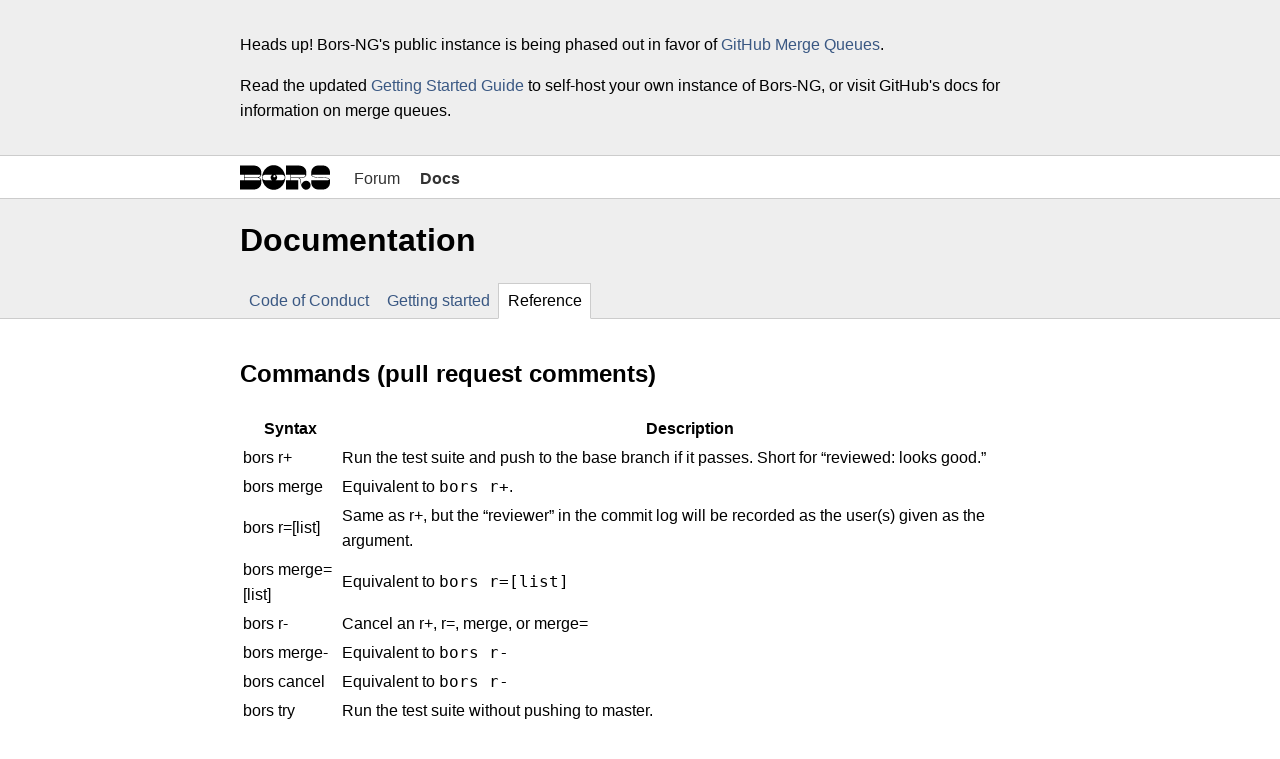

--- FILE ---
content_type: text/html; charset=utf-8
request_url: https://bors.tech/documentation/
body_size: 4426
content:
<!DOCTYPE html>
<html>
<head>
    <meta charset="utf-8">
    <meta http-equiv="X-UA-Compatible" content="IE=edge">
    <!-- Begin Jekyll SEO tag v2.8.0 -->
<title>Reference | bors-ng</title>
<meta name="generator" content="Jekyll v3.9.3" />
<meta property="og:title" content="Reference" />
<meta property="og:locale" content="en_US" />
<meta name="description" content="All of the commands and configuration options supported by bors-ng" />
<meta property="og:description" content="All of the commands and configuration options supported by bors-ng" />
<link rel="canonical" href="https://bors.tech/documentation/" />
<meta property="og:url" content="https://bors.tech/documentation/" />
<meta property="og:site_name" content="bors-ng" />
<meta property="og:type" content="article" />
<meta property="article:published_time" content="2023-11-04T13:37:59-07:00" />
<meta name="twitter:card" content="summary" />
<meta property="twitter:title" content="Reference" />
<script type="application/ld+json">
{"@context":"https://schema.org","@type":"BlogPosting","dateModified":"2023-11-04T13:37:59-07:00","datePublished":"2023-11-04T13:37:59-07:00","description":"All of the commands and configuration options supported by bors-ng","headline":"Reference","mainEntityOfPage":{"@type":"WebPage","@id":"https://bors.tech/documentation/"},"url":"https://bors.tech/documentation/"}</script>
<!-- End Jekyll SEO tag -->

    <meta name="viewport" content="width=device-width, initial-scale=1">
    <link rel="alternate" type="application/atom+xml" href="/feed.xml">
    <link rel="apple-touch-icon" sizes="180x180" href="/apple-touch-icon.png">
    <link rel="icon" type="image/svg+xml" title="bors eye" href="/i.svg">
    <link rel="icon" type="image/png" sizes="32x32" href="/favicon-32x32.png">
    <link rel="icon" type="image/png" sizes="16x16" href="/favicon-16x16.png">
    <link rel="manifest" href="/manifest.json">
    <link rel="mask-icon" href="/safari-pinned-tab.svg" color="#5bbad5">
    <meta name="theme-color" content="#eeeeee">
    
    <link rel="stylesheet" href="/css/style-8.css" type="text/css">
    
</head>

<body>

  <section class=topnav><div class=wrapper>
    <p>Heads up! Bors-NG's public instance is being phased out in favor of <a href="https://github.blog/2023-07-12-github-merge-queue-is-generally-available/">GitHub Merge Queues</a>.</p>
    <p>Read the updated <a href="/documentation/getting-started/">Getting Started Guide</a> to self-host your own instance of Bors-NG, or visit GitHub's docs for information on merge queues.</p>
  </div></section>

  <header role="banner">
  <div class="wrapper wrapper--mini">
    <a href="/" id=header-logo><img alt="bors" src="/images/a.svg" width=90 height=25></a>
    <div id=header-user>
      <a href="//forum.bors.tech">Forum</a>

<b>Docs</b>


    </div>
  </div>
</header>


  <nav>
  
    <div class=wrapper>
      <h1>Documentation</h1>
    </div>
    <div class="tabs" role=navigation>
    
      
      <a class="tab" href="/documentation/code-of-conduct/">Code of Conduct</a>
      
    
      
      <a class="tab" href="/documentation/getting-started/">Getting started</a>
      
    
      
      <a class="tab tab--active" aria-selected=true>Reference</a>
      
    
    </div>
  
</nav>
<main role=main><div class="wrapper">
  <h2 id="commands-pull-request-comments">Commands (pull request comments)</h2>

<table>
  <thead>
    <tr>
      <th>Syntax</th>
      <th>Description</th>
    </tr>
  </thead>
  <tbody>
    <tr>
      <td>bors r+</td>
      <td>Run the test suite and push to the base branch if it passes. Short for “reviewed: looks good.”</td>
    </tr>
    <tr>
      <td>bors merge</td>
      <td>Equivalent to <code class="language-plaintext highlighter-rouge">bors r+</code>.</td>
    </tr>
    <tr>
      <td>bors r=[list]</td>
      <td>Same as r+, but the “reviewer” in the commit log will be recorded as the user(s) given as the argument.</td>
    </tr>
    <tr>
      <td>bors merge=[list]</td>
      <td>Equivalent to <code class="language-plaintext highlighter-rouge">bors r=[list]</code></td>
    </tr>
    <tr>
      <td>bors r-</td>
      <td>Cancel an r+, r=, merge, or merge=</td>
    </tr>
    <tr>
      <td>bors merge-</td>
      <td>Equivalent to <code class="language-plaintext highlighter-rouge">bors r-</code></td>
    </tr>
    <tr>
      <td>bors cancel</td>
      <td>Equivalent to <code class="language-plaintext highlighter-rouge">bors r-</code></td>
    </tr>
    <tr>
      <td>bors try</td>
      <td>Run the test suite without pushing to master.</td>
    </tr>
    <tr>
      <td>bors try-</td>
      <td>Cancel a try</td>
    </tr>
    <tr>
      <td>bors delegate+ <br /> bors d+</td>
      <td>Allow the pull request author to r+ their changes.</td>
    </tr>
    <tr>
      <td>bors delegate=[list] <br /> bors d=[list]</td>
      <td>Allow the listed users to r+ this pull request’s changes.</td>
    </tr>
    <tr>
      <td>bors ping</td>
      <td>Check if bors is up. If it is, it will comment with <em>pong</em>.</td>
    </tr>
    <tr>
      <td>bors retry</td>
      <td>Run the previous command a second time.</td>
    </tr>
    <tr>
      <td>bors p=[priority]</td>
      <td>Set the priority of the current pull request. Pull requests with different priority are never batched together. The pull request with the bigger priority number goes first.</td>
    </tr>
    <tr>
      <td>bors r+ p=[priority]</td>
      <td>Set the priority, run the test suite, and push to master (shorthand for doing p= and r+ one after the other).</td>
    </tr>
    <tr>
      <td>bors merge p=[priority]</td>
      <td>Equivalent to <code class="language-plaintext highlighter-rouge">bors r+ p=[priority]</code></td>
    </tr>
    <tr>
      <td>bors single on</td>
      <td>Disable batching on this pull request</td>
    </tr>
    <tr>
      <td>bors single off</td>
      <td>Enable batching</td>
    </tr>
  </tbody>
</table>

<p>The keyword (<code class="language-plaintext highlighter-rouge">bors</code>) may be separated with a space or a colon. That is, <code class="language-plaintext highlighter-rouge">bors try</code> and <code class="language-plaintext highlighter-rouge">bors: try</code> are the same thing.
Also, the command will be recognized if, and only if, the word “bors” is at the beginning of a line.</p>

<p>This will be recognized as a command:</p>

<div class="language-plaintext highlighter-rouge"><div class="highlight"><pre class="highlight"><code>&gt; Like the other person said:
bors r+
</code></pre></div></div>

<p>This will not be recognized as a command:</p>

<div class="language-plaintext highlighter-rouge"><div class="highlight"><pre class="highlight"><code>&gt; Like the other person said:
&gt; bors r+
</code></pre></div></div>

<p>And if you want to copy the above table into a markdown comment, make sure that you include the (optional) pipes at the beginning of every line, because <a href="https://github.com/behnam/rust-unic/pull/172#issuecomment-334326508">this will be recognized as a bunch of commands</a>, one after the other:</p>

<div class="language-plaintext highlighter-rouge"><div class="highlight"><pre class="highlight"><code>Syntax | Description
-------|------------
bors r+ | Run the test suite and push to master if it passes. Short for "reviewed: looks good."
bors merge | Equivalent to `bors r+`.
bors r=[list] | Same as r+, but the "reviewer" in the commit log will be recorded as the user(s) given as the argument.
bors merge=[list] | Equivalent to `bors r=[list]`
bors r- | Cancel an r+, r=, merge, or merge=
bors merge- | Equivalent to `bors r-`
bors try | Run the test suite without pushing to master.
bors try- | Cancel a try
bors delegate+ &lt;br&gt; bors d+ | Allow the pull request author to r+ their changes.
bors delegate=[list] &lt;br&gt; bors d=[list] | Allow the listed users to r+ this pull request's changes.
bors ping | Check if bors is up. If it is, it will comment with _pong_.
bors retry | Run the previous command a second time.
bors p=[priority] | Set the priority of the current pull request. Pull requests with different priority are never batched together. The pull request with the bigger priority number goes first.
bors r+ p=[priority] | Set the priority, run the test suite, and push to master (shorthand for doing p= and r+ one after the other).
bors merge p=[priority] | Equivalent to `bors r+ p=[priority]`
</code></pre></div></div>

<p>On the other hand, bors will ignore this table if it’s given <a href="https://github.com/notriddle/test_repo/pull/118#issuecomment-334333878">like this (with the optional pipes at the beginning of every line)</a>:</p>

<div class="language-plaintext highlighter-rouge"><div class="highlight"><pre class="highlight"><code>| Syntax | Description
|--------|------------
| bors r+ | Run the test suite and push to master if it passes. Short for "reviewed: looks good."
| bors merge | Equivalent to `bors r+`.
| bors r=[list] | Same as r+, but the "reviewer" in the commit log will be recorded as the user(s) given as the argument.
| bors merge=[list] | Equivalent to `bors r=[list]`
| bors r- | Cancel an r+, r=, merge, or merge=
| bors merge- | Equivalent to `bors r-`
| bors try | Run the test suite without pushing to master.
| bors try- | Cancel a try
| bors delegate+ &lt;br&gt; bors d+ | Allow the pull request author to r+ their changes.
| bors delegate=[list] &lt;br&gt; bors d=[list] | Allow the listed users to r+ this pull request's changes.
| bors ping | Check if bors is up. If it is, it will comment with _pong_.
| bors retry | Run the previous command a second time.
| bors p=[priority] | Set the priority of the current pull request. Pull requests with different priority are never batched together. The pull request with the bigger priority number goes first.
| bors r+ p=[priority] | Set the priority, run the test suite, and push to master (shorthand for doing p= and r+ one after the other).
| bors merge p=[priority] | Equivalent to `bors r+ p=[priority]`
</code></pre></div></div>

<h2 id="configuration-borstoml">Configuration (bors.toml)</h2>

<table>
  <thead>
    <tr>
      <th>Name</th>
      <th>Type</th>
      <th>Description</th>
    </tr>
  </thead>
  <tbody>
    <tr>
      <td>status</td>
      <td>[pattern]</td>
      <td>List of commit statuses that must pass on the merge commit before it is pushed to master. If using Github Actions this would reference to the job name.</td>
    </tr>
    <tr>
      <td>block_labels</td>
      <td>[string]</td>
      <td>List of PR labels that may not be attached to a PR when it is r+-ed.</td>
    </tr>
    <tr>
      <td>pr_status</td>
      <td>[string]</td>
      <td>List of commit statuses that must pass on the PR commit when it is r+-ed.</td>
    </tr>
    <tr>
      <td>timeout_sec</td>
      <td>integer</td>
      <td>Number of seconds from when a merge commit is created to when its statuses must pass.</td>
    </tr>
    <tr>
      <td>required_approvals</td>
      <td>integer</td>
      <td>Number of project members who must approve the PR (using GitHub Reviews) before it is pushed to master.</td>
    </tr>
    <tr>
      <td>cut_body_after</td>
      <td>string</td>
      <td>A marker in the PR description that indicates boilerplate that does not belong in the commit message.</td>
    </tr>
    <tr>
      <td>delete_merged_branches</td>
      <td>boolean</td>
      <td>If set to true, and if the PR branch is on the same repository that bors-ng itself is on, the branch will be deleted.</td>
    </tr>
    <tr>
      <td>committer.name</td>
      <td>string</td>
      <td>Set both committer details to have merge commits show up as authored by a specific user.</td>
    </tr>
    <tr>
      <td>committer.email</td>
      <td>string</td>
      <td> </td>
    </tr>
    <tr>
      <td>use_codeowners</td>
      <td>boolean</td>
      <td>If turned on, <code class="language-plaintext highlighter-rouge">CODEOWNERS</code> file will be parsed. <a href="https://help.github.com/en/articles/about-code-owners">See GitHub’s docs</a> for more info.</td>
    </tr>
    <tr>
      <td>use_squash_merge</td>
      <td>boolean</td>
      <td>If turned on, commits will be Squashed before merging and the Pull Request will be Closed with <code class="language-plaintext highlighter-rouge">[Merged by Bors] - </code> addition to the tile. <a href="https://help.github.com/en/articles/about-pull-request-merges#squash-and-merge-your-pull-request-commits">See Github’s docs</a> for more info.</td>
    </tr>
    <tr>
      <td>update_base_for_deletes</td>
      <td>boolean</td>
      <td>If turned on, and if <code class="language-plaintext highlighter-rouge">delete_merged_branches</code> is also turned on, then when a pull request is merged and its base branch is about to be deleted, any other pull requests made against the base branch will be fixed up.</td>
    </tr>
    <tr>
      <td>commit_title</td>
      <td>string</td>
      <td>The title of the merge commit message. Can be templated with <code class="language-plaintext highlighter-rouge">${PR_REFS}</code> to refer to the merged PR(s). Default is: <code class="language-plaintext highlighter-rouge">Merge ${PR_REFS}</code></td>
    </tr>
    <tr>
      <td>up_to_date_approvals</td>
      <td>boolean</td>
      <td>If turned on, and if <code class="language-plaintext highlighter-rouge">required_approvals</code> is also turned on, then only approvals up to date with the latest PR commit will count towards the number of required approvals.</td>
    </tr>
    <tr>
      <td>max_batch_size</td>
      <td>integer</td>
      <td>If set, then batches will never have more than <code class="language-plaintext highlighter-rouge">max_batch_size</code> pull requests in them.</td>
    </tr>
  </tbody>
</table>

<p>Note that underscores (<code class="language-plaintext highlighter-rouge">_</code>) and hyphens (<code class="language-plaintext highlighter-rouge">-</code>) are interchangable in configuration option names. That is, <code class="language-plaintext highlighter-rouge">pr_status</code> and <code class="language-plaintext highlighter-rouge">pr-status</code> are the same thing.</p>

<p>Patterns are written using SQL <code class="language-plaintext highlighter-rouge">LIKE</code> syntax. For example, this <code class="language-plaintext highlighter-rouge">status</code> directive will match any CI job that starts with <code class="language-plaintext highlighter-rouge">ci/gitlab/</code>:</p>

<div class="language-toml highlighter-rouge"><div class="highlight"><pre class="highlight"><code><span class="py">status</span> <span class="p">=</span> <span class="p">[</span> <span class="s">'ci/gitlab/%'</span> <span class="p">]</span>
</code></pre></div></div>

<p>The committer options, if provided, should be given as a table:</p>

<div class="language-toml highlighter-rouge"><div class="highlight"><pre class="highlight"><code><span class="nn">[committer]</span>
<span class="py">name</span> <span class="p">=</span> <span class="s">"King Ban"</span>
<span class="py">email</span> <span class="p">=</span> <span class="s">"<a href="/cdn-cgi/l/email-protection" class="__cf_email__" data-cfemail="0260636c42677a636f726e672c616d6f">[email&#160;protected]</a>"</span>
</code></pre></div></div>

<h1 id="development-resources">Development resources</h1>

<ul>
  <li><a href="https://bors.tech/rfcs/">https://bors.tech/rfcs/</a>: RFCs, which are used to get feedback on new features and such</li>
  <li><a href="https://hexdocs.pm/elixir/syntax-reference.html">https://hexdocs.pm/elixir/syntax-reference.html</a>: Elixir language documentation</li>
  <li><a href="https://hexdocs.pm/phoenix/overview.html">https://hexdocs.pm/phoenix/overview.html</a>: Phoenix web framework documentation</li>
  <li><a href="https://developer.github.com/apps/">https://developer.github.com/apps/</a>: GitHub API documentation</li>
  <li><a href="https://bors.tech/devdocs/bors-ng/hacking.html">https://bors.tech/devdocs/bors-ng/hacking.html</a>: Bors-NG source-level documentation</li>
</ul>

</div></main>


  <footer role=note>
  <p class=wrapper>
  
    <a href="https://github.com/bors-ng/bors-ng.github.io/edit/master/_documentation/reference.md">✏️ Edit this page on GitHub</a>
  
    <span class=subscribe-options>
      <a href="/feed.xml"><img alt="RSS" src="/images/rss.svg" width=25 height=25></a>
      <a href="https://github.com/bors-ng"><img title="Fork me on GitHub!" alt="GitHub" src="/images/github.svg" width=25 height=25></a>
    </span>
  </p>
</footer>

<script data-cfasync="false" src="/cdn-cgi/scripts/5c5dd728/cloudflare-static/email-decode.min.js"></script><script defer src="https://static.cloudflareinsights.com/beacon.min.js/vcd15cbe7772f49c399c6a5babf22c1241717689176015" integrity="sha512-ZpsOmlRQV6y907TI0dKBHq9Md29nnaEIPlkf84rnaERnq6zvWvPUqr2ft8M1aS28oN72PdrCzSjY4U6VaAw1EQ==" data-cf-beacon='{"version":"2024.11.0","token":"1af5e50b20ed4b4dbdc0b0cc5c4e38ad","r":1,"server_timing":{"name":{"cfCacheStatus":true,"cfEdge":true,"cfExtPri":true,"cfL4":true,"cfOrigin":true,"cfSpeedBrain":true},"location_startswith":null}}' crossorigin="anonymous"></script>
</body>
</html>


--- FILE ---
content_type: text/css; charset=utf-8
request_url: https://bors.tech/css/style-8.css
body_size: 4226
content:
html { overflow-y: scroll; height: 100%; }

summary { cursor: default; }

summary:hover { color: blue; }

body { display: flex; flex-direction: column; min-height: 100%; }

main { flex-grow: 1; }

.wrapper { max-width: 800px; margin: 0 auto; padding: 16px 20px; }

.wrapper--mini { padding: 8px 20px; }

header, nav, .topnav { border-bottom: solid 1px #CCC; }

header { position: relative; overflow: hidden; }

.header-home { height: auto; }

#header-user { display: block; }

#header-user { margin: 0 -8px; }
#header-user a, #header-user b { padding: 8px 8px; color: #333; white-space: nowrap; }
#header-user a { transition: color 0.15s ease-in-out, background-color 0.15s ease-in-out; }
#header-user a:hover, #header-user a:active, #header-user a:focus { color: #fff; background: #000; text-decoration: none; }

@media (min-width: 700px) { #header-user { position: absolute; top: 50%; margin-top: -12px; margin-left: 0; margin-right: 0; padding-left: 16px; }
  .header-home #header-user { margin-top: -25px; padding-left: 32px; }
  #header-user a, #header-user b { padding: 0 8px; }
  .header-home #header-user a, .header-home #header-user b { padding: 0 32px; }
  #header-logo, #header-user, #header-user a, #header-user b { vertical-align: middle; line-height: 25px; height: 25px; display: inline-block; }
  .header-home #header-logo, .header-home #header-user, .header-home #header-user a, .header-home #header-user b { height: 50px; line-height: 50px; } }
nav, .topnav { background-color: #EEE; }

nav h1 { margin: 0; }

footer { border-top: solid 1px #CCC; display: block; }

.subscribe-options { float: right; display: flex; align-items: center; }
.subscribe-options a { margin-right: 10px; }

/* Use underline-on-hover for links. This is used for consistency, since fill-link breaks outlines. */
:link, :visited { text-decoration: none; color: #3A5883; }

:link:focus { color: #000000; }

:visited { color: #8C3178; }

:visited:focus { color: #000000; }

:link:hover, :link:focus, :visited:hover, :visited:focus { text-decoration: underline; outline: none; }

:link:focus img, :visited:focus img { outline: dotted; }

:link:focus img.no-outline-on-focus, :visited:focus img.no-outline-on-focus { outline: none; }

/* Blog listing styles */
.blog { padding: 16px 0; overflow: hidden; display: block; }

.blog--item { margin-bottom: 32px; padding-bottom: 32px; border-bottom: solid 1px #EEE; }

.pagination { position: relative; }

.pagination--item { border: solid 1px currentColor; padding: 8px 10px; }

.pagination--item.disabled { color: #999; font-weight: normal; }

.pagination--item.left { float: left; }

.pagination--item.right { float: right; }

.more { display: block; }

.more--header { color: inherit; }

.less { font-size: 1rem; font-weight: normal; }

.clearfix { clear: both; }

.tabs { margin: 0 auto; line-height: 1.15; padding: 0 10px; max-width: 800px; position: relative; top: 1px; overflow-x: auto; display: flex; flex-direction: row; }

.tabs::after { content: ". . . . . . . . . . "; visibility: hidden; display: block; width: 0; height: 0; overflow: hidden; clear: both; }

.tab { padding: 8px 8px 8px 9px; float: left; border: solid 1px transparent; margin-left: -1px; transition: color 0.1s ease-in-out, background-color 0.1s ease-in-out; }

.tab:hover, .tab:focus { text-decoration: none; color: #FFF; background: #000; }

.tab--active, .tab--active:hover, .tab--active:focus { border-color: #CCC; border-bottom-color: transparent; background: #FFF; color: #000; }

.table { width: 100%; border-collapse: separate; border-spacing: 0; overflow: hidden; }

.table tr[role="row"] { transition-duration: 0.1s; transition-timing-function: ease; transition-property: background; }

.table col td:not([role="presentation"]) { background: #EEE; }

.table tbody tr[role="row"]:hover { background: #EEE; }

.table th { color: #666; font-weight: bold; text-align: left; }

.table tr[role="row"] th, .table tr[role="row"] td { padding: 8px 10px; }

.fill-link { overflow: hidden; }

.fill-link > * { display: block; margin: -20em; padding: 20em; }

.header { border-bottom: solid 1px #CCC; margin: 0; margin-bottom: 7px; padding-bottom: 8px; }

.header--allcaps { text-transform: uppercase; }

.toolbar { margin: 32px -10px; display: block; }

.toolbar form { display: inline; }

.toolbar-input { margin: -8px 10px; padding: 8px 10px; color: #000; background-color: #FFF; border: solid 2px #666; transition: box-shadow 0.1s ease-in-out; box-shadow: inset 0 1px 1px #666; }

.toolbar-input:hover { box-shadow: inset 0 1px 2px #666; }

.toolbar-input:active { box-shadow: inset 0 0 0 #666; }

.toolbar-input:focus { border-color: #48F; box-shadow: inset 0 0 0 #666; }

.toolbar-item { margin: -8px 10px; padding: 8px 10px; color: #FFF; background-color: #4d76ae; border: none; transition: box-shadow 0.1s ease-in-out; box-shadow: 0 1px 2px #666; cursor: pointer; }

.toolbar-item:hover, .toolbar-item:focus { text-decoration: none; box-shadow: 0 1px 4px #666; color: #FFF; }

.toolbar-item:active { box-shadow: 0 0 0 #666; }

.toolbar-item:focus { background: #48F; }

.toolbar-item--disabled, .toolbar-item--disabled:hover, .toolbar-item--disabled:active, .toolbar-item--disabled:focus { box-shadow: none; background-color: #999; cursor: not-allowed; }

.toolbar-item--add { background: #518159; }

.toolbar-item--add:focus { background: #0A0; }

.toolbar-item--remove { background-color: #cf3600; }

.toolbar-item--remove:focus { background: #F22; }

.gallery img { max-width: 100%; }

.gallery { margin: 8px 10px; border: solid 1px #EEE; }

.highlighter-rouge { margin: 32px 0; }

.highlighter-rouge pre.highlight { padding: 16px; margin: -16px; overflow-x: auto; }

hr { border: none; border-top: solid 1px #CCC; outline: none; height: 0; }

/*! normalize.css v5.0.0 | MIT License | github.com/necolas/normalize.css */
/* edited by notriddle to fix the overly-tight line height */
/** 1. Change the default font family in all browsers (opinionated). 2. Correct the line height in all browsers. 3. Prevent adjustments of font size after orientation changes in IE on Windows Phone and in iOS. */
/* Document ========================================================================== */
html { font-family: sans-serif; /* 1 */ line-height: 1.62; /* 2 */ -ms-text-size-adjust: 100%; /* 3 */ -webkit-text-size-adjust: 100%; /* 3 */ }

/* Sections ========================================================================== */
/** Remove the margin in all browsers (opinionated). */
body { margin: 0; }

/** Add the correct display in IE 9-. */
article, aside, footer, header, nav, section { display: block; }

/** Correct the font size and margin on `h1` elements within `section` and `article` contexts in Chrome, Firefox, and Safari. */
h1 { font-size: 2em; margin: 0.67em 0; }

/* Grouping content ========================================================================== */
/** Add the correct display in IE 9-. 1. Add the correct display in IE. */
figcaption, figure, main { /* 1 */ display: block; }

/** Add the correct margin in IE 8. */
figure { margin: 1em 40px; }

/** 1. Add the correct box sizing in Firefox. 2. Show the overflow in Edge and IE. */
hr { box-sizing: content-box; /* 1 */ height: 0; /* 1 */ overflow: visible; /* 2 */ }

/** 1. Correct the inheritance and scaling of font size in all browsers. 2. Correct the odd `em` font sizing in all browsers. */
pre { font-family: monospace, monospace; /* 1 */ font-size: 1em; /* 2 */ }

/* Text-level semantics ========================================================================== */
/** 1. Remove the gray background on active links in IE 10. 2. Remove gaps in links underline in iOS 8+ and Safari 8+. */
a { background-color: transparent; /* 1 */ -webkit-text-decoration-skip: objects; /* 2 */ }

/** Remove the outline on focused links when they are also active or hovered in all browsers (opinionated). */
a:active, a:hover { outline-width: 0; }

/** 1. Remove the bottom border in Firefox 39-. 2. Add the correct text decoration in Chrome, Edge, IE, Opera, and Safari. */
abbr[title] { border-bottom: none; /* 1 */ text-decoration: underline; /* 2 */ text-decoration: underline dotted; /* 2 */ }

/** Prevent the duplicate application of `bolder` by the next rule in Safari 6. */
b, strong { font-weight: inherit; }

/** Add the correct font weight in Chrome, Edge, and Safari. */
b, strong { font-weight: bolder; }

/** 1. Correct the inheritance and scaling of font size in all browsers. 2. Correct the odd `em` font sizing in all browsers. */
code, kbd, samp { font-family: monospace, monospace; /* 1 */ font-size: 1em; /* 2 */ }

/** Add the correct font style in Android 4.3-. */
dfn { font-style: italic; }

/** Add the correct background and color in IE 9-. */
mark { background-color: #ff0; color: #000; }

/** Add the correct font size in all browsers. */
small { font-size: 80%; }

/** Prevent `sub` and `sup` elements from affecting the line height in all browsers. */
sub, sup { font-size: 75%; line-height: 0; position: relative; vertical-align: baseline; }

sub { bottom: -0.25em; }

sup { top: -0.5em; }

/* Embedded content ========================================================================== */
/** Add the correct display in IE 9-. */
audio, video { display: inline-block; }

/** Add the correct display in iOS 4-7. */
audio:not([controls]) { display: none; height: 0; }

/** Remove the border on images inside links in IE 10-. */
img { border-style: none; }

/** Hide the overflow in IE. */
svg:not(:root) { overflow: hidden; }

/* Forms ========================================================================== */
/** 1. Change the font styles in all browsers (opinionated). 2. Remove the margin in Firefox and Safari. */
button, input, optgroup, select, textarea { font-family: sans-serif; /* 1 */ font-size: 100%; /* 1 */ line-height: 1.15; /* 1 */ margin: 0; /* 2 */ }

/** Show the overflow in IE. 1. Show the overflow in Edge. */
button, input { /* 1 */ overflow: visible; }

/** Remove the inheritance of text transform in Edge, Firefox, and IE. 1. Remove the inheritance of text transform in Firefox. */
button, select { /* 1 */ text-transform: none; }

/** 1. Prevent a WebKit bug where (2) destroys native `audio` and `video` controls in Android 4. 2. Correct the inability to style clickable types in iOS and Safari. */
button, html [type="button"], [type="reset"], [type="submit"] { -webkit-appearance: button; /* 2 */ }

/** Remove the inner border and padding in Firefox. */
button::-moz-focus-inner, [type="button"]::-moz-focus-inner, [type="reset"]::-moz-focus-inner, [type="submit"]::-moz-focus-inner { border-style: none; padding: 0; }

/** Restore the focus styles unset by the previous rule. */
button:-moz-focusring, [type="button"]:-moz-focusring, [type="reset"]:-moz-focusring, [type="submit"]:-moz-focusring { outline: 1px dotted ButtonText; }

/** Change the border, margin, and padding in all browsers (opinionated). */
fieldset { border: 1px solid #c0c0c0; margin: 0 2px; padding: 0.35em 0.625em 0.75em; }

/** 1. Correct the text wrapping in Edge and IE. 2. Correct the color inheritance from `fieldset` elements in IE. 3. Remove the padding so developers are not caught out when they zero out `fieldset` elements in all browsers. */
legend { box-sizing: border-box; /* 1 */ color: inherit; /* 2 */ display: table; /* 1 */ max-width: 100%; /* 1 */ padding: 0; /* 3 */ white-space: normal; /* 1 */ }

/** 1. Add the correct display in IE 9-. 2. Add the correct vertical alignment in Chrome, Firefox, and Opera. */
progress { display: inline-block; /* 1 */ vertical-align: baseline; /* 2 */ }

/** Remove the default vertical scrollbar in IE. */
textarea { overflow: auto; }

/** 1. Add the correct box sizing in IE 10-. 2. Remove the padding in IE 10-. */
[type="checkbox"], [type="radio"] { box-sizing: border-box; /* 1 */ padding: 0; /* 2 */ }

/** Correct the cursor style of increment and decrement buttons in Chrome. */
[type="number"]::-webkit-inner-spin-button, [type="number"]::-webkit-outer-spin-button { height: auto; }

/** 1. Correct the odd appearance in Chrome and Safari. 2. Correct the outline style in Safari. */
[type="search"] { -webkit-appearance: textfield; /* 1 */ outline-offset: -2px; /* 2 */ }

/** Remove the inner padding and cancel buttons in Chrome and Safari on macOS. */
[type="search"]::-webkit-search-cancel-button, [type="search"]::-webkit-search-decoration { -webkit-appearance: none; }

/** 1. Correct the inability to style clickable types in iOS and Safari. 2. Change font properties to `inherit` in Safari. */
::-webkit-file-upload-button { -webkit-appearance: button; /* 1 */ font: inherit; /* 2 */ }

/* Interactive ========================================================================== */
/* Add the correct display in IE 9-. 1. Add the correct display in Edge, IE, and Firefox. */
details, menu { display: block; }

/* Add the correct display in all browsers. */
summary { display: list-item; }

/* Scripting ========================================================================== */
/** Add the correct display in IE 9-. */
canvas { display: inline-block; }

/** Add the correct display in IE. */
template { display: none; }

/* Hidden ========================================================================== */
/** Add the correct display in IE 10-. */
[hidden] { display: none; }

/* Solarized Light 

For use with Jekyll and Pygments

http://ethanschoonover.com/solarized

SOLARIZED HEX      ROLE
--------- -------- ------------------------------------------
base01    #586e75  body text / default code / primary content
base1     #93a1a1  comments / secondary content
base3     #fdf6e3  background
orange    #cb4b16  constants
red       #dc322f  regex, special keywords
blue      #268bd2  reserved keywords
cyan      #2aa198  strings, numbers
green     #859900  operators, other keywords
*/
.highlight { background-color: #fdf6e3; color: #586e75; }

.highlight .c { color: #93a1a1; }

/* Comment */
.highlight .err { color: #586e75; }

/* Error */
.highlight .g { color: #586e75; }

/* Generic */
.highlight .k { color: #859900; }

/* Keyword */
.highlight .l { color: #586e75; }

/* Literal */
.highlight .n { color: #586e75; }

/* Name */
.highlight .o { color: #859900; }

/* Operator */
.highlight .x { color: #cb4b16; }

/* Other */
.highlight .p { color: #586e75; }

/* Punctuation */
.highlight .cm { color: #93a1a1; }

/* Comment.Multiline */
.highlight .cp { color: #859900; }

/* Comment.Preproc */
.highlight .c1 { color: #93a1a1; }

/* Comment.Single */
.highlight .cs { color: #859900; }

/* Comment.Special */
.highlight .gd { color: #2aa198; }

/* Generic.Deleted */
.highlight .ge { color: #586e75; font-style: italic; }

/* Generic.Emph */
.highlight .gr { color: #dc322f; }

/* Generic.Error */
.highlight .gh { color: #cb4b16; }

/* Generic.Heading */
.highlight .gi { color: #859900; }

/* Generic.Inserted */
.highlight .go { color: #586e75; }

/* Generic.Output */
.highlight .gp { color: #586e75; }

/* Generic.Prompt */
.highlight .gs { color: #586e75; font-weight: bold; }

/* Generic.Strong */
.highlight .gu { color: #cb4b16; }

/* Generic.Subheading */
.highlight .gt { color: #586e75; }

/* Generic.Traceback */
.highlight .kc { color: #cb4b16; }

/* Keyword.Constant */
.highlight .kd { color: #268bd2; }

/* Keyword.Declaration */
.highlight .kn { color: #859900; }

/* Keyword.Namespace */
.highlight .kp { color: #859900; }

/* Keyword.Pseudo */
.highlight .kr { color: #268bd2; }

/* Keyword.Reserved */
.highlight .kt { color: #dc322f; }

/* Keyword.Type */
.highlight .ld { color: #586e75; }

/* Literal.Date */
.highlight .m { color: #2aa198; }

/* Literal.Number */
.highlight .s { color: #2aa198; }

/* Literal.String */
.highlight .na { color: #586e75; }

/* Name.Attribute */
.highlight .nb { color: #B58900; }

/* Name.Builtin */
.highlight .nc { color: #268bd2; }

/* Name.Class */
.highlight .no { color: #cb4b16; }

/* Name.Constant */
.highlight .nd { color: #268bd2; }

/* Name.Decorator */
.highlight .ni { color: #cb4b16; }

/* Name.Entity */
.highlight .ne { color: #cb4b16; }

/* Name.Exception */
.highlight .nf { color: #268bd2; }

/* Name.Function */
.highlight .nl { color: #586e75; }

/* Name.Label */
.highlight .nn { color: #586e75; }

/* Name.Namespace */
.highlight .nx { color: #586e75; }

/* Name.Other */
.highlight .py { color: #586e75; }

/* Name.Property */
.highlight .nt { color: #268bd2; }

/* Name.Tag */
.highlight .nv { color: #268bd2; }

/* Name.Variable */
.highlight .ow { color: #859900; }

/* Operator.Word */
.highlight .w { color: #586e75; }

/* Text.Whitespace */
.highlight .mf { color: #2aa198; }

/* Literal.Number.Float */
.highlight .mh { color: #2aa198; }

/* Literal.Number.Hex */
.highlight .mi { color: #2aa198; }

/* Literal.Number.Integer */
.highlight .mo { color: #2aa198; }

/* Literal.Number.Oct */
.highlight .sb { color: #93a1a1; }

/* Literal.String.Backtick */
.highlight .sc { color: #2aa198; }

/* Literal.String.Char */
.highlight .sd { color: #586e75; }

/* Literal.String.Doc */
.highlight .s2 { color: #2aa198; }

/* Literal.String.Double */
.highlight .se { color: #cb4b16; }

/* Literal.String.Escape */
.highlight .sh { color: #586e75; }

/* Literal.String.Heredoc */
.highlight .si { color: #2aa198; }

/* Literal.String.Interpol */
.highlight .sx { color: #2aa198; }

/* Literal.String.Other */
.highlight .sr { color: #dc322f; }

/* Literal.String.Regex */
.highlight .s1 { color: #2aa198; }

/* Literal.String.Single */
.highlight .ss { color: #2aa198; }

/* Literal.String.Symbol */
.highlight .bp { color: #268bd2; }

/* Name.Builtin.Pseudo */
.highlight .vc { color: #268bd2; }

/* Name.Variable.Class */
.highlight .vg { color: #268bd2; }

/* Name.Variable.Global */
.highlight .vi { color: #268bd2; }

/* Name.Variable.Instance */
.highlight .il { color: #2aa198; }

/* Literal.Number.Integer.Long */


--- FILE ---
content_type: image/svg+xml
request_url: https://bors.tech/images/github.svg
body_size: 314
content:
<?xml version="1.0" encoding="UTF-8"?>
<!-- Created with Inkscape (http://www.inkscape.org/) -->
<svg width="11.493mm" height="11.209mm" version="1.1" viewBox="0 0 11.493147 11.209467" xmlns="http://www.w3.org/2000/svg" xmlns:cc="http://creativecommons.org/ns#" xmlns:dc="http://purl.org/dc/elements/1.1/" xmlns:rdf="http://www.w3.org/1999/02/22-rdf-syntax-ns#"><metadata><rdf:RDF><cc:Work rdf:about=""><dc:format>image/svg+xml</dc:format><dc:type rdf:resource="http://purl.org/dc/dcmitype/StillImage"/><dc:title/></cc:Work></rdf:RDF></metadata><g transform="translate(-107.65 -150.79)"><g transform="matrix(.35278 0 0 -.35278 113.39 150.79)"><path d="m0 0c-8.995 0-16.288-7.293-16.288-16.29 0-7.197 4.667-13.302 11.14-15.457 0.815-0.149 1.112 0.354 1.112 0.786 0 0.386-0.014 1.411-0.022 2.77-4.531-0.984-5.487 2.184-5.487 2.184-0.741 1.881-1.809 2.382-1.809 2.382-1.479 1.011 0.112 0.991 0.112 0.991 1.635-0.116 2.495-1.679 2.495-1.679 1.453-2.489 3.813-1.77 4.741-1.354 0.148 1.053 0.568 1.771 1.034 2.178-3.617 0.411-7.42 1.809-7.42 8.051 0 1.778 0.635 3.232 1.677 4.371-0.168 0.412-0.727 2.068 0.159 4.311 0 0 1.368 0.438 4.48-1.67 1.299 0.361 2.693 0.542 4.078 0.548 1.383-6e-3 2.777-0.187 4.078-0.548 3.11 2.108 4.475 1.67 4.475 1.67 0.889-2.243 0.33-3.899 0.162-4.311 1.044-1.139 1.675-2.593 1.675-4.371 0-6.258-3.809-7.635-7.438-8.038 0.585-0.503 1.106-1.497 1.106-3.017 0-2.177-0.02-3.934-0.02-4.468 0-0.436 0.293-0.943 1.12-0.784 6.468 2.159 11.131 8.26 11.131 15.455 0 8.997-7.294 16.29-16.291 16.29" fill="#1b1817" fill-rule="evenodd"/></g></g></svg>


--- FILE ---
content_type: image/svg+xml
request_url: https://bors.tech/images/a.svg
body_size: 1154
content:
<?xml version="1.0" encoding="UTF-8"?>
<!-- Created with Inkscape (http://www.inkscape.org/) -->
<svg width="47.825mm" height="13.123mm" version="1.1" viewBox="0 0 47.825287 13.123333" xmlns="http://www.w3.org/2000/svg" xmlns:cc="http://creativecommons.org/ns#" xmlns:dc="http://purl.org/dc/elements/1.1/" xmlns:rdf="http://www.w3.org/1999/02/22-rdf-syntax-ns#"><metadata><rdf:RDF><cc:Work rdf:about=""><dc:format>image/svg+xml</dc:format><dc:type rdf:resource="http://purl.org/dc/dcmitype/StillImage"/><dc:title/></cc:Work></rdf:RDF></metadata><g transform="translate(-47.029 -127.6)"><g stroke-width=".26458px" aria-label="BORS"><path d="m54.31 140.52c2.3707 0 4.0301-1.4732 4.0301-3.6745v-0.84667c0-0.3556-0.08467-0.762-0.38947-1.2023-0.16933-0.23707-0.4572-0.47414-0.9144-0.6096 0.4572-0.1524 0.74507-0.38947 0.9144-0.62654 0.3048-0.44026 0.38947-0.8636 0.38947-1.2192v-0.84666c0-2.2013-1.6595-3.6745-4.0301-3.6745h-7.2813v4.8937h2.0997v2.8956h-2.0997v4.9107zm3.1157-7.8063s0.69427 0.0339 0.27093 0.67733c-0.37253 0.54187-0.94827 0.64347-1.6764 0.64347h-6.6209v-1.3208zm-1.4055 1.6087c0.72813 0 1.3039 0.1016 1.6764 0.64347 0.42333 0.64347-0.27093 0.64347-0.27093 0.64347h-8.0264v-1.2869z" stroke-width=".26458px"/><path d="m64.898 140.72c2.9125 0 5.3679-2.1844 5.9944-5.0969 0.1016-0.47413 0.1524-0.94827 0.1524-1.4563 0-0.49106-0.0508-0.9652-0.1524-1.4224-0.6096-2.9295-3.0649-5.1477-5.9944-5.1477-3.3697 0-6.1468 2.9633-6.1468 6.5701s2.7771 6.5532 6.1468 6.5532zm1.8796-6.5363c0-0.6096-0.32173-1.1684-0.79587-1.4732h3.4544c0.77893 0 1.4224 0.6604 1.4224 1.4563 0 0.79587-0.64347 1.4393-1.4224 1.4393h-3.4036c0.44027-0.32174 0.74507-0.84667 0.74507-1.4224zm-6.4008 1.4224c-0.79587 0-1.4393-0.64347-1.4393-1.4393 0-0.8128 0.64347-1.4563 1.4393-1.4563h3.6915c-0.47413 0.3048-0.77893 0.8636-0.77893 1.4732 0 0.57573 0.28787 1.1007 0.74507 1.4224zm4.9615-1.5409c-0.32173 0-0.59267-0.27093-0.59267-0.59266 0-0.33867 0.27093-0.59267 0.59267-0.59267 0.32173 0 0.57573 0.254 0.57573 0.59267 0 0.32173-0.254 0.59266-0.57573 0.59266z" style="font-feature-settings:salt;font-variant-caps:normal;font-variant-ligatures:normal;font-variant-numeric:normal"/><path d="m71.469 140.52h6.5193v-4.9107h-3.8439v-1.1853h3.6745c0.18627 0.0169 0.44027 0.0847 0.6604 0.254 0.32173 0.23707 0.54187 0.62654 0.6096 1.1684 0.01693 0.1524 0.0508 0.47414 0.06773 0.6096 0.18627 1.2361 0.37253 2.4045 1.1345 3.3189 0.47413 0.5588 1.1176 0.88053 1.8796 0.88053 1.3208 0 2.3876-1.0668 2.3876-2.3707 0-1.3208-1.0668-2.3876-2.3876-2.3876-1.2869 0-2.3876 1.0499-2.3876 2.3199-0.16933-0.5588-0.27093-1.1684-0.3556-1.7949-0.01693-0.1524-0.0508-0.47414-0.06773-0.6096-0.08467-0.62654-0.33867-1.0837-0.72813-1.3547l-0.0508-0.0339h1.3885c1.0499 0 1.6087-0.54186 1.9304-0.93133 0.32173-0.42333 0.38947-0.62653 0.38947-0.98213v-1.016c0-2.2013-1.6595-3.6745-4.0301-3.6745h-6.7733v4.8937h2.3876v2.8956h-2.4045zm2.6755-6.3839v-1.4224h7.2305s0.69427-0.0339 0.27093 0.6096c-0.37253 0.54186-0.94827 0.8128-1.6764 0.8128z" stroke-width=".26458px"/><path d="m94.854 136.89v-1.1007c0-0.8128-0.508-1.2531-1.524-1.4901-0.88053-0.18627-2.0489-0.22013-3.6745-0.27093-1.1345-0.0339-2.3029-0.0677-3.1665-0.254-0.38947-0.0847-0.67733-0.2032-0.89747-0.33867-0.13547-0.0677-0.28787-0.28787-0.254-0.49107 0.03387-0.254 0.37253-0.23706 0.37253-0.23706h9.144v-1.27c0-1.9981-1.6256-3.6237-3.6237-3.6237h-2.7093c-1.9981 0-3.6237 1.6256-3.6237 3.6237v1.2531c0.01693 0.6604 0.52493 1.0837 1.5409 1.3039 0.88053 0.2032 2.0659 0.23707 3.2004 0.27093 1.6256 0.0508 2.794 0.0847 3.6407 0.27094 0.37253 0.0847 0.69427 0.16933 0.88053 0.32173 0 0 0.13547 0.1016 0.13547 0.28787 0 0.28786-0.18627 0.4572-0.62653 0.4572h-8.7715v1.2869c0 2.0151 1.6256 3.6237 3.6237 3.6237h2.7093c1.9981 0 3.6237-1.6087 3.6237-3.6237z" stroke-width=".26458px"/></g></g></svg>
